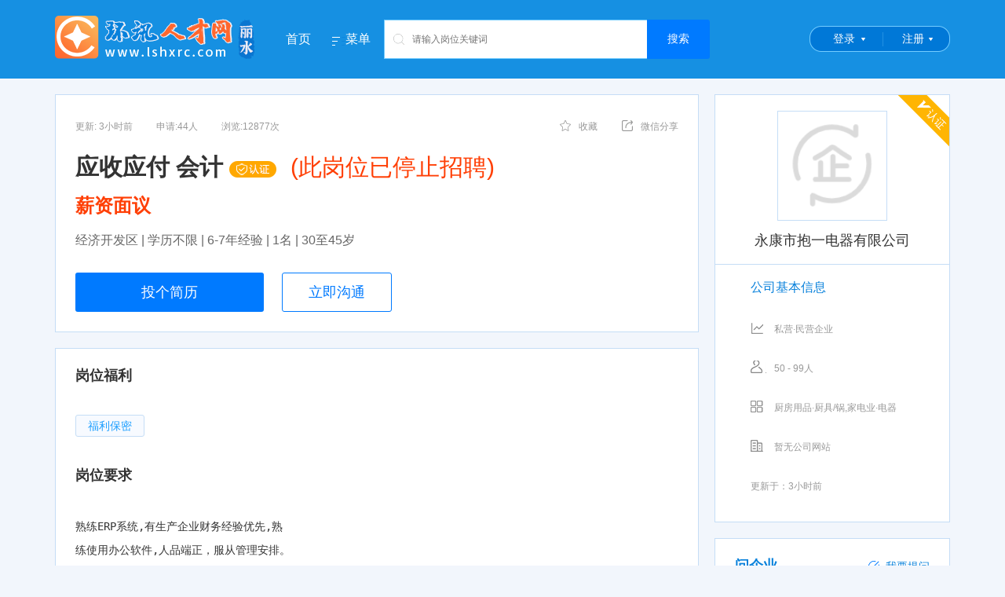

--- FILE ---
content_type: text/html; charset=utf-8
request_url: https://www.lshxrc.com/job128324
body_size: 8853
content:
<!DOCTYPE html PUBLIC "-//W3C//DTD XHTML 1.0 Transitional//EN" "//www.w3.org/TR/xhtml1/DTD/xhtml1-transitional.dtd">
<html xmlns="//www.w3.org/1999/xhtml">
<head>
    <meta http-equiv="Content-Type" content="text/html; charset=utf-8" />
    <title>经济开发区地区招聘应收应付 会计职位 - 永康市抱一电器有限公司  - 环讯人才网</title>
    <meta name="keywords" content="应收应付 会计,环讯人才网" />
    <meta name="description" content="永康市抱一电器有限公司 在环讯人才网发布招聘岗位应收应付 会计欢迎前来应聘，环讯人才网为招聘求职找工作者提供最新人才市场招聘会信息,高级专业人才数据精准,招聘求职信息大量真实" />
    <meta name="robots" content="all" />
    <link rel="stylesheet" href="/css/reset.css?v=-Rexuesdps98eWGuEu3QrIPAEb3q4IhsdegHWt7mm0Q">
    <link rel="stylesheet" href="/css/common.css?v=I4z--Oawz4Lu_ql8BHknLIQ5CGF15Heg1SUoZhYWClk" />
    <link rel="stylesheet" href="/layui/css/layui.css?v=w64xZKq0x4phE8vHilJMv_kJqF743GjKsI1ML5TEtD0" />
    <link href="/layui/css/customer_layui.css?v=PuHTV4rT9r_oDubz7-0e_8KzV21GDEa1VbIOPdFWypo" rel="stylesheet" />
        <link rel="stylesheet" href="/css/mainfooter.css?v=N-WJ6BAYvEst7c-40-OI9rVL8VCXpt7V-wCAysuI0Ec" />
        <link href="/css/searchhead.css?v=UD7MnoVgYyOA1fMpP7F07C7t4r5DOm25onOGt6XN8Z0" rel="stylesheet" />
    <link rel="shortcut icon" href="/favicon.ico">
    
        <link href="/css/questions.css?v=dj29oqp6-4bXo-0HwS5io1agvzNRseXBUYZfgzLLwWE" rel="stylesheet" />
        <link href="/css/job.css?v=PjIUGRps45rvOIqo5KYBlavrOW_lpm7ptx_Va1N8f-w" rel="stylesheet" />
        <style type="text/css">
            .amap-marker-label {
                border: 1px solid #ff5722;
                color: #ff5722;
            }
        </style>
    
</head>
<body>
    <!--[if lte IE 7]>
    <div style='border: 4px solid #FFF500; background: #FDFDC8; text-align: center; clear: both; height: 175px; position: absolute; z-index:99999999999;left:0px; right: 0px; top: 0px; padding:0 8px;width:100%;'>
        <div style='position: absolute; right: 3px; top: 3px; font-weight: bold;z-index:99999999999'><a href='#' onclick='javascript:this.parentNode.parentNode.style.display="none"; return false;'>关闭</a></div>
        <div style='width: 740px; margin: 0 auto; text-align: left; padding: 50px; overflow: hidden; color: black;'>
            <div style='width: 675px; float: left;'>
                <div style='font-size: 16px; font-weight: bold; margin-top: 12px;'>您使用的是已经过时的IE浏览器</div>
                <div style='font-size: 13px; margin-top: 6px; line-height: 16px;'>为了让您有更好的使用体验，介意安装新的高级浏览器如：<a href="https://browser.360.cn/ee/">360极速浏览器</a> 或 <a href="https://www.google.cn/chrome/">Chrome(谷歌浏览器)</a>或其它高级浏览器。</div>
            </div>
        </div>
    </div>
    <![endif]-->
<div class="header clearfix">
    <div class="container clearfix">
        <a class="logo"><img src="https://img.huanxunjob.com/images/setting/20210609110303709.png" /></a>
        <ul class="nav clearfix">
            <li><a href="/">首页</a></li>
            <li class="">
                <a class="dropdown" href="javascript:;" data-hover="dropdown"><i class="icon menu"></i>菜单</a>
                <ul class="dropdown-menu animated fadeIn">
                    <li><a href="/joblist">找工作</a></li>
                    <li><a href="/resumeslist">找人才</a></li>
                    <li><a href="/hunt">找猎头</a></li>
                    <li><a href="/parttimejobs">找兼职</a></li>
                    <li><a href="/mingqi">知名企业</a></li>
                    <li><a class="red" href="/downloadapp" target="_blank">下载APP</a></li>
                </ul>
            </li>
        </ul>
        <div class="search-container">
            <div class="search clearfix">
                <button class="fr btn-job-search" type="button">搜索</button>
                <i class="icon icon-search"></i>
                <div class="search-box">
                    <input type="text" placeholder="请输入岗位关键词" name="jobkeyword" autocomplete="off">
                </div>
            </div>
        </div>
        <ul class="login-box">
            <li>
                <div id="home_login" class="login">
                    <a href="/Account/Login?ReturnUrl=/Account/SelectLoginIdentity">登录</a>
                </div>
            </li>
            <li>
                <div id="home_reg" class="login reg">
                    <a href="/Account/Register?ReturnUrl=/Account/SelectLoginIdentity">注册</a>
                </div>

            </li>
        </ul>
    </div>
</div>
    
    <div class="container mt20 clearfix">
        <div class="content fl">
            <div class="box">
                <div class="clearfix">
                    <div class="job-apply"><span class="update-time">更新: 3小时前</span><span>申请:44人</span><span style="margin-left:30px;">浏览:12877次</span></div>
                    <div class="job-btns">
                        <div class="job-btn-item favorite" data-job-id="128324"><span><i class="icon icon-favorite"></i>收藏</span></div>
                        <div class="job-btn-item weixin">
                            <span data-hover="dropdown"><i class="icon icon-share"></i>微信分享</span>
                            <div class="dropdown-menu" style="width: 158px;" id="weixin_pic">
                                <img src="/api/QrCodeHandle/GetQrImage?text=https%3a%2f%2fmobile.yk0579.com%2fpages%2fjobs%2fjob-details%3fid%3d128324"
                                     alt="" style="width: 155px; height: 155px">
                                <p class="lh20" style="padding-bottom:5px;">微信扫描 分享岗位链接</p>
                            </div>
                        </div>
                    </div>
                </div>
                <h2>
                    <strong class="mr10">
                        应收应付 会计
                            <img src="/Images/certification1.png" />
                    </strong>

                        <span class="red">(此岗位已停止招聘)</span>
                </h2>
                <h3 class="red"><strong>薪资面议</strong></h3>
                <p class="job-require">经济开发区 | 学历不限 | 6-7年经验 | 1名 | 30至45岁 </p>
                <div class="btns">
                    <a class="btn btn-lg apply" id="applyJobBtn" href="javascript:;">投个简历</a>
                    <a class="btn btn-blue-outline btn-lg chat" href="javascript:;">立即沟通</a>
                </div>
            </div>
            <div class="box mt20">
                <h4 class="title we_fa">岗位福利</h4>
                <div class="welfare we_fa">
                    <div class="mt20 clearfix">
                            <span class="btn btn-blue welfare-tag">福利保密</span>
                    </div>
                </div>
                <h4 class="title job_des">岗位要求</h4>
                <div class="text-con">
                    <pre>熟练ERP系统,有生产企业财务经验优先,熟
练使用办公软件,人品端正，服从管理安排。
</pre>
                </div>
            </div>

            <div class="box mt20">
                <h4 class="title we_fa" style="margin-bottom:20px;">联系方式</h4>
                <div style="font-size:14px;">
                        <a href="/Account/Login?ReturnUrl=/job/128324" class="btn btn-blue-outline btn-lg" style="margin-top: 20px; margin-bottom: 20px; padding: 8px !important; font-size: 16px !important; ">点击登录后查看联系方式</a>
                </div>
            </div>

            <div class="job-report mt20 clearfix">
                <div class="warn fl"><i class="icon icon-warn"></i></div>
                <div class="job-report-bd fl">
                    <p class="font16 red">如遇无效、虚假、诈骗信息，请立即反馈</p>
                    <p class="font14">求职过程请勿缴纳费用，谨防诈骗！若信息不实请反馈。</p>
                </div>
                <div class="job-report-ft fr" id="report">
                    <p style="height: 20px;"><i class="icon icon-report"></i></p>
                    <p class="mt5 font14 blue">反馈</p>
                </div>
            </div>

            <div class="job-report mt20 clearfix">
                <div class="job-report-bd fl">
                    <p class="font16 red">环讯人才网提示</p>
                    <p class="font14">未经环讯人才网书面授权，任何单位和个人不得复制转载本页面信息进行展示,否则将视为侵权。</p>
                </div>
            </div>

            <div class="company-cert box mt20">
                <h4 class="title">企业信息 <span style="font-size:12px;color:red;">通过营业执照认证</span><i></i></h4>
                <ul class="basicMsgList clearfix">
                    <li>
                        <div>
                            <span>公司名称：</span><em>永康市抱一电器有限公司 </em>
                        </div>
                    </li>
                    <li>
                        <div><span>公司规模：</span><em>50 - 99人</em></div>
                    </li>
                    <li>
                        <div><span>成立日期：</span><em>2020年</em></div>
                    </li>
                    <li>
                        <div><span>企业类型：</span><em>私营·民营企业</em></div>
                    </li>
                    <li>
                        <div><span>注册资本：</span><em>100万人民币</em></div>
                    </li>
                </ul>
                <dl class="basicMsgList address">
                    <dt>联系地址：</dt>
                    <dd>浙江省金华市永康市长城工业区 东吴路558号（中希科技1号楼）</dd>
                </dl>
            </div>
            <div class="box mt20">
                <h4 class="title" style="margin-bottom:20px;">工作地址</h4>                
                <dl class="basicMsgList address"><dt></dt><dd>浙江省金华市永康市长城工业区 东吴路558号（中希科技1号楼）</dd></dl>
                <div class="h-20"></div>
                <div id="map" style="height: 300px;"></div>
            </div>
            <div class="company-job box mt20 " style="position: relative;">
                <h5 class="title blue">推荐职位</h5>
                <div class="refresh" style="cursor:pointer;" id="refreshRecommendJobs"><i class="icon icon-refresh"></i>换一批</div>
                <ul id="recommendJobsContainer"></ul>
            </div>
        </div>
        <div class="sidebar fr">
            <div class="company-logo">
 <i class="icon icon-authen"></i>                 <a class="logo" style="display:table;" href="/company23021" title="永康市抱一电器有限公司 ">
                    <div class="vcenter">
                        <div style="max-height:138px;">
                            <img style="width:100%;" src="/images/company-logo.png">
                        </div>
                    </div>
                </a>
                <a href="/company23021" style="text-decoration:none;" title="永康市抱一电器有限公司 "><h4 title="永康市抱一电器有限公司 ">永康市抱一电器有限公司 </h4></a>
            </div>
            <div class="box t-bd">
                <h4 class="company-base">公司基本信息</h4>
                <ul class="company-info clearfix">
                    <li><i class="icon icon-type"></i>私营·民营企业</li>
                    <li><i class="icon icon-number"></i>50 - 99人</li>
                    <li><i class="icon icon-industry"></i>厨房用品·厨具/锅,家电业·电器</li>
                    <li><i class="icon icon-web"></i>暂无公司网站</li>
                    <li class="update">更新于：3小时前</li>
                </ul>
            </div>
            
<div class="box ask-info" style="position: relative;">
    <h4 class="title" style="margin-bottom:0;">问企业</h4>
    <div class="ask-btn" data-companyid="23021">
        <a href="javascript:;"><i class="icon icon-ask"></i>我要提问</a>
    </div>
    <div id="askquestion">
        <div class="ask">
        </div>
        <div class="ask morequestion" style="display:none">
        </div>
    </div>
</div>

<div class="user_ask">
    <div class="dialog_ask">
        <div class="font14 mt10">提问内容</div>
        <div class="textarea"><textarea placeholder="请输入您想要提问的内容" rows="5" id="askcontent" maxlength="100"></textarea> </div>
    </div>
</div>
            <!--右侧广告-->
        </div>
    </div>
    <div class="h-20"></div>
    <div class="user_report" data-job-id="128324">
        <div class="dialog_report">
            <div class="font14">请选择您的反馈理由</div>
            <ul class="clearfix complain-type">
                    <li><a href="javascript:;" data-val="空号">空号</a></li>
                    <li><a href="javascript:;" data-val="已经招到人">已经招到人</a></li>
                    <li><a href="javascript:;" data-val="非法收费">非法收费</a></li>
                    <li><a href="javascript:;" data-val="非该公司岗位">非该公司岗位</a></li>
            </ul>
            <div class="font14 mt10">备注说明（0-100字）</div>
            <div class="textarea">
                <textarea placeholder="请简明扼要的阐述你的理由，以便工作人员更好的判断" rows="5" class="complain-content"
                          maxlength="100"></textarea>
            </div>
            <div class="font14 mt10">联系方式（请保持电话通畅）</div>
            <div class="mt10 font12">手机&nbsp;&nbsp;<span class="phone-number"></span></div>
            <div class="mt10 red">*注意：恶意反馈，乱反馈的账号经核实后，将进行封号的处罚！</div>
        </div>
    </div>
    <div class="apply-job">
        <div class="dialog_apply">
            <div class="is-enable" style="padding:10px;"><textarea placeholder="请输入给企业的留言" class="apply-content" rows="5" maxlength="100" style="width:100%;border:solid 1px #ccc;padding:10px;"></textarea></div>
            <div class="is-enable" style="text-align:right;padding:10px;">
                <a class="btn btn-grey mr10 btn-cancel" style="background:#ccc;color:#fff;">取消</a>
                <a class="btn btn-primary btn-apply-resume" data-job-id="128324" style="background:#007aff;color:#fff;">马上投递</a>
            </div>
            <div class="is-disable" style="padding:20px 20px 10px 20px;font-size:14px;">你需要开通简历后才能投递简历！</div>
            <div class="is-disable" style="text-align:right;padding:10px;">
                <a class="btn btn-grey mr10 btn-cancel" style="background:#ccc;color:#fff;">取消</a>
                <a class="btn btn-primary open-resume" style="background:#007aff;color:#fff;">马上开通我的简历</a>
            </div>
        </div>
    </div>
    <input value="120.067903 28.936794" id="txtCoordinate" type="hidden" />
    <input value="永康市抱一电器有限公司 " id="txtCompanyName" type="hidden" />
    <input value="21,75" id="txtJobCategoryId" type="hidden" />
    <div class="dialog_downloadapp">
        <img src="/images/appdown1.jpg">
    </div>

<div class="footer">
    <div class="footer-content clearfix" style="width:1140px;">
        <ul class="us_box clearfix">
            <li class="title">我们</li>
            <li>
                <a href="/about" target="_blank" title="公司介绍">公司介绍</a>
            </li>
            <li>
                <a href="/customer-service" target="_blank" title="服务项目">服务项目</a>
            </li>
            <li>
                <a href="/contactus" target="_blank" title="联系方式">联系方式</a>
            </li>
            <li>
                <a href="/help" target="_blank" title="使用帮助">使用帮助</a>
            </li>
        </ul>
        <ul class="footer_box clearfix">
            <li class="title">合作</li>
            <li>
                <a href="/charges" target="_blank" title="收费标准" class="red">收费标准</a>
            </li>
            <li>
                <a href="/statement" target="_blank" title="网站申明">网站申明</a>
            </li>
            <li>
                <a href="/frindlink" target="_blank" title="友情链接">友情链接</a>
            </li>
        </ul>
        <ul class="footer_box clearfix">
            <li class="title">求职</li>
            <li>
                <a href="/joblist" target="_blank" title="找工作">找工作</a>
            </li>
            <li>
                <a href="/parttimejobs" target="_blank" title="找兼职">找兼职</a>
            </li>
            <li>
                <a href="/hunt" target="_blank" title="猎头">猎头</a>
            </li>
        </ul>
        <ul class="footer_box clearfix">
            <li class="title">招聘</li>
            <li>
                <a href="/resumeslist" target="_blank" title="找人才">找人才</a>
            </li>
            <li>
                <a href="/mingqi" target="_blank" title="名企招聘">名企招聘</a>
            </li>
            <li>
                <a href="/" target="_blank" title="HR俱乐部">HR俱乐部</a>
            </li>
        </ul>
        <ul class="footer_box clearfix">
            <li class="title">特色</li>
            <li>
                <a href="/downloadapp" title="客户端APP">客户端APP</a>
            </li>
            <li>
                <a href="javascript:;" title="微信公众号">微信公众号</a>
            </li>
            <li>
                <a href="javascript:;" title="微信小程序">微信小程序</a>
            </li>
            <li>
                <a href="javascript:;" title="抖音小程序">抖音小程序</a>
            </li>
            <li>
                <a href="javascript:;" title="支付宝小程序">支付宝小程序</a>
            </li>
            <li>
                <a href="javascript:;" title="百度小程序">百度小程序</a>
            </li>
        </ul>
        <ul class="contact_box clearfix">
            <li class="bg_img title">客服热线</li>
            <li class="bg_img tel">0579-83837777</li>
            <li class="bg_img tel">QQ:875880000(微信同号)</li>
            <li>周一至周六 8:00-17:00</li>
        </ul>
    </div>
    <div class="copyright" style="width:1140px;">
        <ul class="left" style="width:935px;">
            <li>
                <a target="_blank" href="/yyzz.html">《企业营业执照》 </a><a target="_blank" href="/rcxk.html">《人力资源服务许可证》</a><a target="_blank" href="/honor.html">《永康优秀民营人才中介》</a><a target="_blank" href="/other.html">更多荣誉>> </a> <br />Copyright © 浙江环讯人力资源有限公司 版权所有  本站法律顾问：浙江言迪律师事务所 律师：陈志毅  <br /><a href="https://beian.miit.gov.cn" target="_blank">增值电信业务经营许可证：浙B2-20210324</a>&nbsp;&nbsp;<a href="https://beian.miit.gov.cn" target="_blank">浙ICP备09094044号-48</a>
<div style="width:420px;margin:0 auto; padding:5px 0;"><a target="_blank" href="//www.beian.gov.cn/portal/registerSystemInfo?recordcode=33078402101211" style="display:inline-block;text-decoration:none;height:20px;line-height:20px;"><img  src="//img.huanxunjob.com/ghs.png" style="float:left;"/><p style="float:left;height:20px;line-height:20px;margin:  0px 0px 0px 5px; color:#939393;">浙公网安备 33078402101211号</p></a> <script src="//s91.cnzz.com/stat.php?id=1846983&web_id=1846983&show=pic1" language="JavaScript" charset="gb2312"></script></div>
            </li>
        </ul>
        <ul class="left weixin" style="width:200px;padding-left:0;">
            <li>
                <img src="https://img.huanxunjob.com/images/ad/20201203111310702.jpg" />
                <span>公众号</span>
            </li>
            <li>
                <img src="https://img.huanxunjob.com/images/ad/20210409082509605.jpg" />
                <span>下载APP</span>
            </li>
        </ul>
    </div>
</div>    <script src="/layui/layui.js?v=6Qv_kbrfEKMwn-GHxtQsEGxgoLOt-ZBxnF6z4otvoPE"></script>
    
    
        <script src="/js/Global.min.js?v=c_bM4kpyzKZ3Sgqi4bKuDYXHGwXFYuspi89a0--1eCs"></script>
    
    
        <script src="/layui/lay/modules/notice.js?v=YrKk477vj-gZlxkXSi_ACDQvff3YjXDWRS-OS9PRCy0"></script>
        <script src="/js/dropdown.js?v=yWyQ5qCyRXIxDi4i_CFfU25PcT5xWB42upzQ9VSK3Ao"></script>
        <script src="https://map.qq.com/api/gljs?v=1.exp&libraries=service&key=OG4BZ-ZLAKI-ULCGC-52E4U-B2YI3-74BOL"></script>
        <script src="https://map.qq.com/api/js?v=2.exp&key=OG4BZ-ZLAKI-ULCGC-52E4U-B2YI3-74BOL"></script>
        <script src="/js/Utils/Utils.js?v=XvIZlCOn9hMqa9bpToCalHiRfw34KvlnZXL6cumoOUA"></script>
        <script src="/js/Jobs/ApplyJob.js?v=sUPSwfTApKcKtrqkwM9mQ5Tr4PDsabx1ogEV1QNEIAQ"></script>
        <script src="/js/Jobs/JobDetails.js?v=n__xNd_8xcRljm9qAfmOqWfua1jCiROqpgY4F67_SyM"></script>
        <script src="/js/Utils/SearchHeader.js?v=469wDq6mdpF0w2K_KVIayRz_B7MSuq3UOxVAGqMvgGo"></script>
        <script src="/js/Questions/Question.js?v=q7w-O9ZBbYgaCZ0LYzRjU1wi7yYHq_9eh2HkY1Qtaog"></script>
    
</body>
</html>


--- FILE ---
content_type: text/css
request_url: https://www.lshxrc.com/layui/css/customer_layui.css?v=PuHTV4rT9r_oDubz7-0e_8KzV21GDEa1VbIOPdFWypo
body_size: 172
content:
.layui-layer-dialog{min-width:420px !important;font-size:16px;}
.layui-layer {
    -webkit-overflow-scrolling: touch;
    top: 150px;
    left: 0;
    margin: 0;
    padding: 0;
    background-color: #fff;
    -webkit-background-clip: content;
    border-radius: 8px !important;
    box-shadow: 1px 1px 50px rgba(0,0,0,.3);
}
.layui-layer-title {
    padding: 0 80px 0 20px;
    height: 50px !important;
    line-height: 50px !important;
    border-bottom: 1px solid #eee;
    font-size: 16px !important;
    color: #333;
    overflow: hidden;
    background-color: #F8F8F8;
    border-radius: 8px 8px 0 0 !important;
}
.layui-layer-dialog .layui-layer-content{
    font-size:16px !important;
}
.layui-layer-btn a {
    font-size: 14px;
    height: auto !important;
    padding: 3px 20px !important;
}